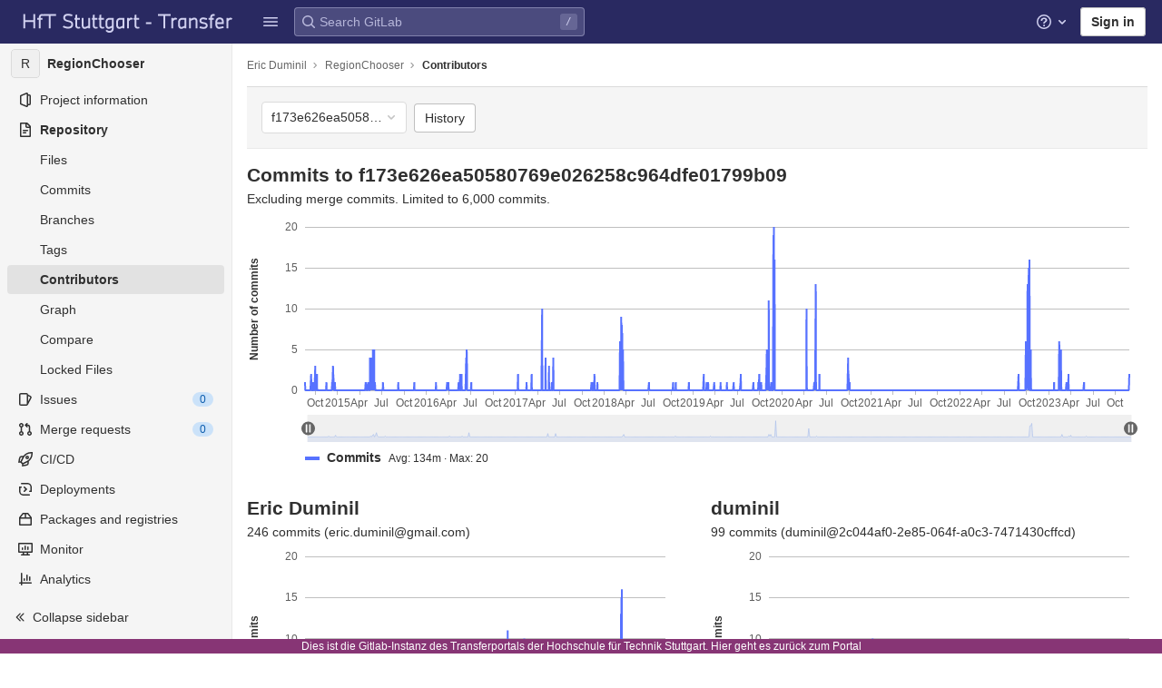

--- FILE ---
content_type: text/javascript; charset=utf-8
request_url: https://transfer.hft-stuttgart.de/gitlab/assets/webpack/pages.projects.graphs.show.6431cd1a.chunk.js
body_size: 8337
content:
(this.webpackJsonp=this.webpackJsonp||[]).push([[735],{"+lnM":function(t,e,a){"use strict";a.r(e);var i={};a.r(i),a.d(i,"fetchChartData",(function(){return w}));var n={};a.r(n),a.d(n,"showChart",(function(){return j})),a.d(n,"parsedData",(function(){return S}));var o=a("q+nE"),r=a("odnV"),s=a.n(r),l=a("4pZC"),c=a.n(l),d=(a("JHu5"),a("3R5X"),a("XUYm"),a("uHfJ"),a("R0RX"),a("0no1"),a("gdbl"),a("zLBL")),u=a("XJnD"),h=a("CkNe"),p=a("U1Ws"),f=a("0DmX"),v=a("t9l/"),g=a("wEvJ");const m=function(t){const e=new Date(t),a=e.getUTCMonth(),i=e.getUTCFullYear();return 0===a?""+i:Object(p.y)(!0)[a]},b=function(t){const e=t.getUTCFullYear(),a=t.getUTCMonth(),i=t.getUTCDate();return`${e}-${("0"+(a+1)).slice(-2)}-${("0"+i).slice(-2)}`};var T={components:{GlAreaChart:u.a,GlLoadingIcon:d.a,ResizableChartContainer:g.a},props:{endpoint:{type:String,required:!0},branch:{type:String,required:!0}},data:()=>({masterChart:null,individualCharts:[],svgs:{},masterChartHeight:264,individualChartHeight:216}),computed:{...Object(h.f)(["chartData","loading"]),...Object(h.d)(["showChart","parsedData"]),masterChartData(){var t=this;const e={};return this.xAxisRange.forEach((function(a){e[a]=t.parsedData.total[a]||0})),[{name:Object(v.a)("Commits"),data:Object.entries(e)}]},masterChartOptions(){return{...this.getCommonChartOptions(!0),yAxis:{name:Object(v.a)("Number of commits")},grid:{bottom:64,left:64,right:20,top:20}}},individualChartsData(){var t=this;return Object.keys(this.parsedData.byAuthorEmail).map((function(e){const a=t.parsedData.byAuthorEmail[e];return{name:a.name,email:e,commits:a.commits,dates:[{name:Object(v.a)("Commits"),data:t.xAxisRange.map((function(t){return[t,a.dates[t]||0]}))}]}})).sort((function(t,e){return e.commits-t.commits})).slice(0,100)},individualChartOptions(){return{...this.getCommonChartOptions(!1),yAxis:{name:Object(v.a)("Commits"),max:this.individualChartYAxisMax},grid:{bottom:27,left:64,right:20,top:8}}},individualChartYAxisMax(){return this.individualChartsData.reduce((function(t,e){const a=e.dates[0].data.map((function(t){return t[1]}));return Math.max(t,...a)}),0)},xAxisRange(){const t=Object.keys(this.parsedData.total).sort((function(t,e){return new Date(t)-new Date(e)})),e=new Date(t[0]),a=new Date(t[t.length-1]);return Object(p.v)(e,a,b)},firstContributionDate(){return this.xAxisRange[0]},lastContributionDate(){return this.xAxisRange[this.xAxisRange.length-1]},charts(){return s()(this.individualCharts)}},mounted(){this.fetchChartData(this.endpoint)},methods:{...Object(h.c)(["fetchChartData"]),getCommonChartOptions(t){return{xAxis:{type:"time",name:"",data:this.xAxisRange,axisLabel:{formatter:m,showMaxLabel:!1,showMinLabel:!1},boundaryGap:!1,splitNumber:t?24:18,minInterval:24192e5,min:this.firstContributionDate,max:this.lastContributionDate}}},setSvg(t){var e=this;return Object(f.a)(t).then((function(a){a&&e.$set(e.svgs,t,"path://"+a)})).catch((function(){}))},onMasterChartCreated(t){var e=this;this.masterChart=t,this.setSvg("scroll-handle").then((function(){e.masterChart.setOption({dataZoom:[{type:"slider",handleIcon:e.svgs["scroll-handle"]}]})})).catch((function(){})),this.masterChart.on("datazoom",c()(this.setIndividualChartsZoom,200))},onIndividualChartCreated(t){this.individualCharts.push(t)},setIndividualChartsZoom(t){this.charts.forEach((function(e){return e.setOption({dataZoom:{start:t.start,end:t.end,show:!1}},{lazyUpdate:!0})}))}}},_=a("bPvS"),x=Object(_.a)(T,(function(){var t=this,e=t.$createElement,a=t._self._c||e;return a("div",[t.loading?a("div",{staticClass:"contributors-loader text-center"},[a("gl-loading-icon",{attrs:{inline:!0,size:"xl"}})],1):t.showChart?a("div",{staticClass:"contributors-charts"},[a("h4",{staticClass:"gl-mb-2 gl-mt-5"},[t._v(t._s(t.__("Commits to"))+" "+t._s(t.branch))]),t._v(" "),a("span",[t._v(t._s(t.__("Excluding merge commits. Limited to 6,000 commits.")))]),t._v(" "),a("resizable-chart-container",{scopedSlots:t._u([{key:"default",fn:function(e){var i=e.width;return[a("gl-area-chart",{staticClass:"gl-mb-5",attrs:{width:i,data:t.masterChartData,option:t.masterChartOptions,height:t.masterChartHeight},on:{created:t.onMasterChartCreated}})]}}])}),t._v(" "),a("div",{staticClass:"row"},t._l(t.individualChartsData,(function(e,i){return a("div",{key:i,staticClass:"col-lg-6 col-12 gl-my-5"},[a("h4",{staticClass:"gl-mb-2 gl-mt-0"},[t._v(t._s(e.name))]),t._v(" "),a("p",{staticClass:"gl-mb-3"},[t._v("\n          "+t._s(t.n__("%d commit","%d commits",e.commits))+" ("+t._s(e.email)+")\n        ")]),t._v(" "),a("resizable-chart-container",{scopedSlots:t._u([{key:"default",fn:function(i){var n=i.width;return[a("gl-area-chart",{attrs:{width:n,data:e.dates,option:t.individualChartOptions,height:t.individualChartHeight},on:{created:t.onIndividualChartCreated}})]}}],null,!0)})],1)})),0)],1):t._e()])}),[],!1,null,null,null).exports,y=a("teVv"),C=a("mphk"),O={fetchChartData:t=>C.a.get(t)};const w=function(t,e){let{commit:a}=t;return a("SET_LOADING_STATE",!0),O.fetchChartData(e).then((function(t){return t.data})).then((function(t){a("SET_CHART_DATA",t),a("SET_LOADING_STATE",!1)})).catch((function(){return Object(y.default)({message:Object(v.a)("An error occurred while loading chart data")})}))},j=function(t){return Boolean(!t.loading&&t.chartData)},S=function(t){const e={},a={};return t.chartData.forEach((function(t){let{date:i,author_name:n,author_email:o}=t;a[i]=a[i]?a[i]+1:1;const r=o.toLowerCase(),s=e[r];s?(s.commits+=1,s.dates[i]=s.dates[i]?s.dates[i]+1:1):e[r]={name:n,commits:1,dates:{[i]:1}}})),{total:a,byAuthorEmail:e}};var D={SET_LOADING_STATE(t,e){t.loading=e},SET_CHART_DATA(t,e){Object.assign(t,{chartData:e})},SET_ACTIVE_BRANCH(t,e){Object.assign(t,{branch:e})}};o.default.use(h.b);const A=function(t){return new h.b.Store({actions:i,mutations:D,getters:n,state:(e=t,{loading:!1,chartData:null,branch:e})});var e};!function(){const t=document.querySelector(".js-contributors-graph");if(!t)return null;const{projectGraphPath:e,projectBranch:a,defaultBranch:i}=t.dataset,n=A(i);new o.default({el:t,store:n,render:t=>t(x,{props:{endpoint:e,branch:a}})})}()},"/e4I":function(t,e,a){var i=a("NZhY"),n=a("ZzVf"),o=a("ri+z"),r=a("lj6f"),s=a("n2Ck"),l=a("8H0A");t.exports=function(t,e,a){var c=-1,d=n,u=t.length,h=!0,p=[],f=p;if(a)h=!1,d=o;else if(u>=200){var v=e?null:s(t);if(v)return l(v);h=!1,d=r,f=new i}else f=e?[]:p;t:for(;++c<u;){var g=t[c],m=e?e(g):g;if(g=a||0!==g?g:0,h&&m==m){for(var b=f.length;b--;)if(f[b]===m)continue t;e&&f.push(m),p.push(g)}else d(f,m,a)||(f!==p&&f.push(m),p.push(g))}return p}},"0DmX":function(t,e,a){"use strict";a.d(e,"a",(function(){return s}));var i=a("odYa"),n=a.n(i),o=a("mphk");const r=n()((function(){return o.a.get(gon.sprite_icons).then((function(t){let{data:e}=t;return(new DOMParser).parseFromString(e,"text/xml")})).catch((function(t){throw r.cache.clear(),t}))})),s=function(t){return r().then((function(e){return e.querySelector(`#${t} path`).getAttribute("d")})).catch((function(){return null}))}},176:function(t,e,a){a("uGLJ"),a("sH5Z"),t.exports=a("+lnM")},"2OKO":function(t,e,a){"use strict";a.d(e,"a",(function(){return o})),a.d(e,"b",(function(){return n}));var i=a("b0QY");const n=function(){let t=arguments.length>0&&void 0!==arguments[0]?arguments[0]:[];return 0!==(t||[]).filter(t=>{var e,a;return t.name===i.b&&(null===(e=t[i.a])||void 0===e||null===(a=e.data)||void 0===a?void 0:a.length)}).length},o=function(){let t=arguments.length>0&&void 0!==arguments[0]?arguments[0]:{};return t.name===i.b&&t.componentType===i.a}},"8wXV":function(t,e,a){var i=a("g2Ma"),n=a("sUWt"),o=a("Wfaq");t.exports=function(t,e,a){return e==e?o(t,e,a):i(t,n,a)}},"E4+D":function(t,e,a){"use strict";var i=a("ly/8"),n=a("QslC"),o=a("7S0r"),r=a("6IRw"),s=a.n(r);const l={POSITION:o.a,directives:{GlTooltip:i.a,GlResizeObserver:n.a},props:{text:{type:String,required:!0},position:{type:String,required:!1,default:o.a.END,validator:t=>Object.values(o.a).includes(t)},withTooltip:{type:Boolean,required:!1,default:!1}},data:()=>({isTruncated:!1}),computed:{middleIndex(){return Math.floor(this.text.length/2)},first(){return this.text.slice(0,this.middleIndex)},last(){return this.text.slice(this.middleIndex)},isTooltipDisabled(){return!this.withTooltip||!this.isTruncated}},watch:{withTooltip(t){t&&this.checkTruncationState()}},methods:{checkTruncationState(){this.withTooltip&&(this.isTruncated=this.$refs.text.scrollWidth>this.$refs.text.offsetWidth)}}};const c=s()({render:function(){var t=this,e=t.$createElement,a=t._self._c||e;return t.position===t.$options.POSITION.START?a("span",{directives:[{name:"gl-tooltip",rawName:"v-gl-tooltip",value:{disabled:t.isTooltipDisabled},expression:"{ disabled: isTooltipDisabled }"},{name:"gl-resize-observer",rawName:"v-gl-resize-observer:[withTooltip]",value:t.checkTruncationState,expression:"checkTruncationState",arg:t.withTooltip}],staticClass:"gl-truncate",attrs:{title:t.text}},[a("span",{ref:"text",staticClass:"gl-truncate-start gl-text-overflow-ellipsis!"},[t._v("‎"+t._s(t.text)+"‎")])]):t.position===t.$options.POSITION.MIDDLE?a("span",{directives:[{name:"gl-tooltip",rawName:"v-gl-tooltip",value:{disabled:t.isTooltipDisabled},expression:"{ disabled: isTooltipDisabled }"},{name:"gl-resize-observer",rawName:"v-gl-resize-observer:[withTooltip]",value:t.checkTruncationState,expression:"checkTruncationState",arg:t.withTooltip}],staticClass:"gl-truncate",attrs:{title:t.text}},[a("span",{ref:"text",staticClass:"gl-truncate-end"},[t._v(t._s(t.first))]),a("span",{staticClass:"gl-truncate-start"},[t._v("‎"+t._s(t.last)+"‎")])]):a("span",{directives:[{name:"gl-tooltip",rawName:"v-gl-tooltip",value:{disabled:t.isTooltipDisabled},expression:"{ disabled: isTooltipDisabled }"},{name:"gl-resize-observer",rawName:"v-gl-resize-observer:[withTooltip]",value:t.checkTruncationState,expression:"checkTruncationState",arg:t.withTooltip}],staticClass:"gl-truncate",attrs:{"data-testid":"truncate-end-container",title:t.text}},[a("span",{ref:"text",staticClass:"gl-truncate-end"},[t._v(t._s(t.text))])])},staticRenderFns:[]},void 0,l,void 0,!1,void 0,!1,void 0,void 0,void 0);e.a=c},UZ9U:function(t,e){t.exports=function(){}},Wfaq:function(t,e){t.exports=function(t,e,a){for(var i=a-1,n=t.length;++i<n;)if(t[i]===e)return i;return-1}},XJnD:function(t,e,a){"use strict";var i=a("774z"),n=a.n(i),o=a("r9jN"),r=a("b0QY"),s=a("EKDv"),l=a("2OKO"),c=a("gzws"),d=a("Jn4L"),u=a("t2tj"),h=a("HtvT"),p=a("it6c"),f=a("D8pj"),v=a("6IRw"),g=a.n(v);const m={components:{Chart:h.a,ChartLegend:p.a,ChartTooltip:f.a,TooltipDefaultFormat:u.a},mixins:[d.a],inheritAttrs:!1,props:{data:{type:Array,required:!0},option:{type:Object,required:!1,default:()=>({})},thresholds:{type:Array,required:!1,default:()=>[]},annotations:{type:Array,required:!1,default:()=>[]},includeLegendAvgMax:{type:Boolean,required:!1,default:!0},formatAnnotationsTooltipText:{type:Function,required:!1,default:null},formatTooltipText:{type:Function,required:!1,default:null},legendAverageText:{type:String,required:!1,default:r.g},legendMaxText:{type:String,required:!1,default:r.k},legendMinText:{type:String,required:!1,default:r.l},legendCurrentText:{type:String,required:!1,default:r.h},legendLayout:{type:String,required:!1,default:r.i,validator:t=>-1!==[r.i,r.j].indexOf(t)}},data(){return{chart:null,showDataTooltip:!1,dataTooltipTitle:"",dataTooltipContent:{},dataTooltipPosition:{left:"0",top:"0"},showAnnotationsTooltip:!1,annotationsTooltipTitle:"",annotationsTooltipContent:"",annotationsTooltipPosition:{left:"0",top:"0"},debouncedShowHideTooltip:Object(c.b)(this.showHideTooltip),selectedFormatTooltipText:this.formatTooltipText||this.defaultFormatTooltipText}},computed:{series(){const t=this.data.map((t,e)=>{const a=Object(s.a)(e),i=e=>t[e]&&t[e].color?t[e].color:a;return n()({areaStyle:{opacity:o.c,color:i("areaStyle")},showSymbol:!1,lineStyle:{color:i("lineStyle")},itemStyle:{color:i("itemStyle")}},o.o,t,Object(o.k)(this.thresholds))});return this.annotationSeries?[...t,this.annotationSeries]:t},annotationSeries(){return Object(o.g)(this.annotations)},options(){const t={xAxis:{axisPointer:{show:!0,lineStyle:{type:"solid"},label:{formatter:this.onLabelChange}}},yAxis:{axisTick:{show:!1}},legend:{show:!1}},e=n()({},o.b,t,this.option,Object(o.a)(this.option.dataZoom),this.toolboxAdjustments);return Object(o.q)(Object(o.p)(e,this.hasAnnotations),this.series)},hasAnnotations(){return 0!==this.annotations.length||Object(l.b)(this.option.series)},shouldShowAnnotationsTooltip(){return this.chart&&this.hasAnnotations},compiledOptions(){return this.chart?this.chart.getOption():null},legendStyle:()=>({paddingLeft:o.m.left+"px"}),seriesInfo(){return this.compiledOptions.series.reduce((t,e,a)=>("line"===e.type&&t.push({name:e.name,type:e.lineStyle.type,color:e.lineStyle.color||Object(s.a)(a),data:this.includeLegendAvgMax?e.data.map(t=>t[1]):void 0}),t),[])}},beforeDestroy(){this.chart.getDom().removeEventListener("mousemove",this.debouncedShowHideTooltip),this.chart.getDom().removeEventListener("mouseout",this.debouncedShowHideTooltip),this.chart.off("mouseout",this.hideAnnotationsTooltip),this.chart.off("mouseover",this.onChartMouseOver)},methods:{defaultFormatTooltipText(t){const{xLabels:e,tooltipContent:a}=Object(o.j)(t,this.options.yAxis.name);this.$set(this,"dataTooltipContent",a),this.dataTooltipTitle=e.join(", ")},defaultAnnotationTooltipText(t){var e;return{title:t.data.xAxis,content:null===(e=t.data.tooltipData)||void 0===e?void 0:e.content}},onCreated(t){t.getDom().addEventListener("mousemove",this.debouncedShowHideTooltip),t.getDom().addEventListener("mouseout",this.debouncedShowHideTooltip),this.hasAnnotations&&(t.on("mouseout",this.onChartDataPointMouseOut),t.on("mouseover",this.onChartDataPointMouseOver)),this.chart=t,this.$emit("created",t)},showHideTooltip(t){this.showDataTooltip=this.chart.containPixel("grid",[t.zrX,t.zrY]),this.dataTooltipPosition={left:t.zrX+r.f+"px",top:t.zrY+"px"}},onChartDataPointMouseOut(){this.showAnnotationsTooltip=!1},onChartDataPointMouseOver(t){if(Object(l.a)(t)){const{event:e}=t,a=this.formatAnnotationsTooltipText||this.defaultAnnotationTooltipText,{title:i="",content:n=""}=a(t);this.showAnnotationsTooltip=!0,this.annotationsTooltipTitle=i,this.annotationsTooltipContent=n,this.annotationsTooltipPosition={left:e.event.zrX+"px",top:e.event.zrY+r.c+"px"}}},onLabelChange(t){this.selectedFormatTooltipText(t)}}};const b=g()({render:function(){var t=this,e=t.$createElement,a=t._self._c||e;return a("div",{staticClass:"position-relative"},[a("chart",t._g(t._b({attrs:{options:t.options},on:{created:t.onCreated}},"chart",t.$attrs,!1),t.$listeners)),t._v(" "),t.shouldShowAnnotationsTooltip?a("chart-tooltip",{ref:"annotationsTooltip",attrs:{id:"annotationsTooltip",show:t.showAnnotationsTooltip,chart:t.chart,top:t.annotationsTooltipPosition.top,left:t.annotationsTooltipPosition.left,placement:"bottom"},scopedSlots:t._u([{key:"title",fn:function(){return[a("div",[t._v(t._s(t.annotationsTooltipTitle))])]},proxy:!0}],null,!1,1889294429)},[t._v(" "),a("div",[t._v(t._s(t.annotationsTooltipContent))])]):t._e(),t._v(" "),t.chart?a("chart-tooltip",{ref:"dataTooltip",staticClass:"gl-pointer-events-none",attrs:{id:"dataTooltip",show:t.showDataTooltip,chart:t.chart,top:t.dataTooltipPosition.top,left:t.dataTooltipPosition.left},scopedSlots:t._u([{key:"title",fn:function(){return[t.formatTooltipText?t._t("tooltip-title"):[t._v("\n        "+t._s(t.dataTooltipTitle)+"\n        "),t.options.xAxis.name?[t._v("("+t._s(t.options.xAxis.name)+")")]:t._e()]]},proxy:!0}],null,!0)},[t._v(" "),t.formatTooltipText?t._t("tooltip-content"):a("tooltip-default-format",{attrs:{"tooltip-content":t.dataTooltipContent}})],2):t._e(),t._v(" "),t.compiledOptions?a("chart-legend",{style:t.legendStyle,attrs:{chart:t.chart,"series-info":t.seriesInfo,"text-style":t.compiledOptions.textStyle,"min-text":t.legendMinText,"max-text":t.legendMaxText,"average-text":t.legendAverageText,"current-text":t.legendCurrentText,layout:t.legendLayout}}):t._e()],1)},staticRenderFns:[]},void 0,m,void 0,!1,void 0,!1,void 0,void 0,void 0);e.a=b},ZzVf:function(t,e,a){var i=a("8wXV");t.exports=function(t,e){return!!(null==t?0:t.length)&&i(t,e,0)>-1}},g2Ma:function(t,e){t.exports=function(t,e,a,i){for(var n=t.length,o=a+(i?1:-1);i?o--:++o<n;)if(e(t[o],o,t))return o;return-1}},it6c:function(t,e,a){"use strict";var i=a("OWJv"),n=a("r9jN"),o=a("b0QY"),r=a("z/Mg"),s=a("E4+D"),l=a("oqoH"),c=a("6IRw"),d=a.n(c);const u={components:{GlChartSeriesLabel:l.a,GlTruncate:s.a},props:{chart:{type:Object,required:!0,validator:t=>Object.is(t,i.b(t.getDom()))},seriesInfo:{type:Array,required:!0,validator:t=>t.every(t=>t.type&&t.name&&t.color)},textStyle:{type:Object,required:!1,default:()=>({})},averageText:{type:String,required:!1,default:o.g},currentText:{type:String,required:!1,default:o.h},minText:{type:String,required:!1,default:o.l},maxText:{type:String,required:!1,default:o.k},layout:{type:String,required:!1,default:o.i,validator:t=>-1!==[o.i,o.j].indexOf(t)}},data:()=>({disabledSeries:{}}),computed:{fontStyle(){return{fontFamily:this.textStyle.fontFamily||"sans-serif",fontSize:(this.textStyle.fontSize||n.d)+"px"}}},methods:{sanitizeSeriesData(t){var e;return null!==(e=null==t?void 0:t.filter(t=>!Number.isNaN(t)))&&void 0!==e?e:[]},seriesAverage(t){const e=this.sanitizeSeriesData(t);return Object(r.b)(Object(r.a)(...e))},seriesMax(t){const e=this.sanitizeSeriesData(t);return Object(r.b)(Math.max(...e))},seriesMin(t){const e=this.sanitizeSeriesData(t);return Object(r.b)(Math.min(...e))},seriesLast(t){const e=this.sanitizeSeriesData(t);return Object(r.b)(e[e.length-1])},seriesNameIsLong:t=>t.length>120,handleClick(t,e){this.chart.dispatchAction({type:"legendToggleSelect",name:t}),this.disabledSeries={...this.disabledSeries,[e]:!this.disabledSeries[e]}},handleMouseEnter(t){this.chart.dispatchAction({type:"highlight",seriesName:t})},handleMouseLeave(t){this.chart.dispatchAction({type:"downplay",seriesName:t})},getColor(t,e){return this.disabledSeries[e]?"#bfbfbf":t}},legendLayoutTypes:{LEGEND_LAYOUT_INLINE:o.i,LEGEND_LAYOUT_TABLE:o.j}};const h=d()({render:function(){var t=this,e=t.$createElement,a=t._self._c||e;return a("div",[t.layout===t.$options.legendLayoutTypes.LEGEND_LAYOUT_INLINE?[a("div",{staticClass:"gl-legend-inline"},t._l(t.seriesInfo,(function(e,i){return a("div",{key:i,staticClass:"gl-legend-inline-series",class:{"text-muted":t.disabledSeries[i],"w-100":t.seriesNameIsLong(e.name)},style:t.fontStyle,attrs:{role:"button"},on:{click:function(a){return t.handleClick(e.name,i)},mouseenter:function(a){return t.handleMouseEnter(e.name)},mouseleave:function(a){return t.handleMouseLeave(e.name)}}},[a("gl-chart-series-label",{staticClass:"gl-legend-inline-series-label",class:{"w-75":t.seriesNameIsLong(e.name)},attrs:{color:t.getColor(e.color,i),type:e.type}},[a("gl-truncate",{staticClass:"gl-font-weight-bold",attrs:{text:e.name}})],1),t._v(" "),e.data&&e.data.length?a("span",{class:{"gl-white-space-nowrap":t.seriesNameIsLong(e.name)}},[t._v("\n          "+t._s(t.averageText)+": "+t._s(t.seriesAverage(e.data))+" · "+t._s(t.maxText)+":\n          "+t._s(t.seriesMax(e.data))+"\n        ")]):t._e()],1)})),0)]:t._e(),t._v(" "),t.layout===t.$options.legendLayoutTypes.LEGEND_LAYOUT_TABLE?[a("div",{staticClass:"gl-legend-tabular",style:t.fontStyle},[a("header",{staticClass:"gl-legend-tabular-header"},[a("div",{staticClass:"gl-legend-tabular-header-cell"},[t._v(t._s(t.minText))]),t._v(" "),a("div",{staticClass:"gl-legend-tabular-header-cell"},[t._v(t._s(t.maxText))]),t._v(" "),a("div",{staticClass:"gl-legend-tabular-header-cell"},[t._v(t._s(t.averageText))]),t._v(" "),a("div",{staticClass:"gl-legend-tabular-header-cell"},[t._v(t._s(t.currentText))])]),t._v(" "),a("section",{staticClass:"gl-legend-tabular-body"},t._l(t.seriesInfo,(function(e,i){return a("div",{key:i,staticClass:"gl-legend-tabular-row",class:{"text-muted":t.disabledSeries[i]},style:t.fontStyle,attrs:{role:"button"},on:{click:function(a){return t.handleClick(e.name,i)},mouseenter:function(a){return t.handleMouseEnter(e.name)},mouseleave:function(a){return t.handleMouseLeave(e.name)}}},[a("div",{staticClass:"gl-legend-tabular-title-cell"},[a("gl-chart-series-label",{style:t.fontStyle,attrs:{color:t.getColor(e.color,i),type:e.type}},[a("gl-truncate",{staticClass:"gl-font-weight-bold",attrs:{text:e.name}})],1)],1),t._v(" "),t.sanitizeSeriesData(e.data).length?[a("div",{staticClass:"gl-legend-tabular-details-cell"},[t._v(t._s(t.seriesMin(e.data)))]),t._v(" "),a("div",{staticClass:"gl-legend-tabular-details-cell"},[t._v(t._s(t.seriesMax(e.data)))]),t._v(" "),a("div",{staticClass:"gl-legend-tabular-details-cell"},[t._v(t._s(t.seriesAverage(e.data)))]),t._v(" "),a("div",{staticClass:"gl-legend-tabular-details-cell"},[t._v(t._s(t.seriesLast(e.data)))])]:[a("div",{staticClass:"gl-legend-tabular-details-cell"},[t._v("-")]),t._v(" "),a("div",{staticClass:"gl-legend-tabular-details-cell"},[t._v("-")]),t._v(" "),a("div",{staticClass:"gl-legend-tabular-details-cell"},[t._v("-")]),t._v(" "),a("div",{staticClass:"gl-legend-tabular-details-cell"},[t._v("-")])]],2)})),0)])]:t._e()],2)},staticRenderFns:[]},void 0,u,void 0,!1,void 0,!1,void 0,void 0,void 0);e.a=h},"ly/8":function(t,e,a){"use strict";a.d(e,"a",(function(){return L}));var i=a("jyii"),n=a("hRgn"),o=a("ZVxY"),r=a("3XSL"),s=a("9CRu"),l=a("gCUY"),c=a("x/db"),d=a("G55H"),u=a("8Vyw"),h=a("9Q7u"),p=a("zNfq");function f(t,e){var a=Object.keys(t);if(Object.getOwnPropertySymbols){var i=Object.getOwnPropertySymbols(t);e&&(i=i.filter((function(e){return Object.getOwnPropertyDescriptor(t,e).enumerable}))),a.push.apply(a,i)}return a}function v(t){for(var e=1;e<arguments.length;e++){var a=null!=arguments[e]?arguments[e]:{};e%2?f(Object(a),!0).forEach((function(e){g(t,e,a[e])})):Object.getOwnPropertyDescriptors?Object.defineProperties(t,Object.getOwnPropertyDescriptors(a)):f(Object(a)).forEach((function(e){Object.defineProperty(t,e,Object.getOwnPropertyDescriptor(a,e))}))}return t}function g(t,e,a){return e in t?Object.defineProperty(t,e,{value:a,enumerable:!0,configurable:!0,writable:!0}):t[e]=a,t}var m="__BV_Tooltip__",b={focus:!0,hover:!0,click:!0,blur:!0,manual:!0},T=/^html$/i,_=/^noninteractive$/i,x=/^nofade$/i,y=/^(auto|top(left|right)?|bottom(left|right)?|left(top|bottom)?|right(top|bottom)?)$/i,C=/^(window|viewport|scrollParent)$/i,O=/^d\d+$/i,w=/^ds\d+$/i,j=/^dh\d+$/i,S=/^o-?\d+$/i,D=/^v-.+$/i,A=/\s+/,E=function(t,e,a){if(c.i){var f=function(t,e){var a={title:void 0,trigger:"",placement:"top",fallbackPlacement:"flip",container:!1,animation:!0,offset:0,id:null,html:!1,interactive:!0,disabled:!1,delay:Object(l.b)(i.mb,"delay",50),boundary:String(Object(l.b)(i.mb,"boundary","scrollParent")),boundaryPadding:Object(u.c)(Object(l.b)(i.mb,"boundaryPadding",5),0),variant:Object(l.b)(i.mb,"variant"),customClass:Object(l.b)(i.mb,"customClass")};if(Object(d.m)(t.value)||Object(d.g)(t.value)||Object(d.e)(t.value)?a.title=t.value:Object(d.j)(t.value)&&(a=v(v({},a),t.value)),Object(d.n)(a.title)){var n=e.data||{};a.title=n.attrs&&!Object(d.o)(n.attrs.title)?n.attrs.title:void 0}Object(d.j)(a.delay)||(a.delay={show:Object(u.c)(a.delay,0),hide:Object(u.c)(a.delay,0)}),t.arg&&(a.container="#".concat(t.arg)),Object(h.h)(t.modifiers).forEach((function(t){if(T.test(t))a.html=!0;else if(_.test(t))a.interactive=!1;else if(x.test(t))a.animation=!1;else if(y.test(t))a.placement=t;else if(C.test(t))t="scrollparent"===t?"scrollParent":t,a.boundary=t;else if(O.test(t)){var e=Object(u.c)(t.slice(1),0);a.delay.show=e,a.delay.hide=e}else w.test(t)?a.delay.show=Object(u.c)(t.slice(2),0):j.test(t)?a.delay.hide=Object(u.c)(t.slice(2),0):S.test(t)?a.offset=Object(u.c)(t.slice(1),0):D.test(t)&&(a.variant=t.slice(2)||null)}));var r={};return Object(s.b)(a.trigger||"").filter(o.a).join(" ").trim().toLowerCase().split(A).forEach((function(t){b[t]&&(r[t]=!0)})),Object(h.h)(t.modifiers).forEach((function(t){t=t.toLowerCase(),b[t]&&(r[t]=!0)})),a.trigger=Object(h.h)(r).join(" "),"blur"===a.trigger&&(a.trigger="focus"),a.trigger||(a.trigger="hover focus"),a}(e,a);if(!t[m]){var g=a.context;t[m]=new p.a({parent:g,_scopeId:Object(n.a)(g,void 0)}),t[m].__bv_prev_data__={},t[m].$on("show",(function(){Object(d.e)(f.title)&&t[m].updateData({title:f.title(t)})}))}var E={title:f.title,triggers:f.trigger,placement:f.placement,fallbackPlacement:f.fallbackPlacement,variant:f.variant,customClass:f.customClass,container:f.container,boundary:f.boundary,delay:f.delay,offset:f.offset,noFade:!f.animation,id:f.id,interactive:f.interactive,disabled:f.disabled,html:f.html},L=t[m].__bv_prev_data__;if(t[m].__bv_prev_data__=E,!Object(r.a)(E,L)){var z={target:t};Object(h.h)(E).forEach((function(e){E[e]!==L[e]&&(z[e]="title"===e&&Object(d.e)(E[e])?E[e](t):E[e])})),t[m].updateData(z)}}},L={bind:function(t,e,a){E(t,e,a)},componentUpdated:function(t,e,a){a.context.$nextTick((function(){E(t,e,a)}))},unbind:function(t){!function(t){t[m]&&(t[m].$destroy(),t[m]=null),delete t[m]}(t)}}},n2Ck:function(t,e,a){var i=a("Vkjb"),n=a("UZ9U"),o=a("8H0A"),r=i&&1/o(new i([,-0]))[1]==1/0?function(t){return new i(t)}:n;t.exports=r},odnV:function(t,e,a){var i=a("/e4I");t.exports=function(t){return t&&t.length?i(t):[]}},"ri+z":function(t,e){t.exports=function(t,e,a){for(var i=-1,n=null==t?0:t.length;++i<n;)if(a(e,t[i]))return!0;return!1}},sUWt:function(t,e){t.exports=function(t){return t!=t}},wEvJ:function(t,e,a){"use strict";var i=a("6oy4"),n=a.n(i),o=a("oj/M"),r={data:()=>({width:0,height:0}),beforeDestroy(){this.contentResizeHandler.off("content.resize",this.debouncedResize),window.removeEventListener("resize",this.debouncedResize)},created(){this.debouncedResize=Object(o.l)(this.onResize),this.contentResizeHandler=n()(document).on("content.resize",this.debouncedResize),window.addEventListener("resize",this.debouncedResize)},methods:{onResize(){const{clientWidth:t,clientHeight:e}=this.$refs.chartWrapper;this.width=t,this.height=e}}},s=a("bPvS"),l=Object(s.a)(r,(function(){var t=this.$createElement;return(this._self._c||t)("div",{ref:"chartWrapper"},[this._t("default",null,{width:this.width,height:this.height})],2)}),[],!1,null,null,null);e.a=l.exports}},[[176,1,0,2,10,3,4,5,6,11]]]);
//# sourceMappingURL=pages.projects.graphs.show.6431cd1a.chunk.js.map

--- FILE ---
content_type: text/javascript; charset=utf-8
request_url: https://transfer.hft-stuttgart.de/gitlab/assets/webpack/top_nav.18dd183d.chunk.js
body_size: 9020
content:
(this.webpackJsonp=this.webpackJsonp||[]).push([[914],{"+lve":function(e,t,n){"use strict";n.d(t,"f",(function(){return a})),n.d(t,"e",(function(){return o})),n.d(t,"a",(function(){return l})),n.d(t,"c",(function(){return c})),n.d(t,"d",(function(){return u})),n.d(t,"b",(function(){return d}));var r=n("mABg"),s=n.n(r);n("g+EE"),n("h8Et"),n("uHfJ"),n("R0RX");const a=function(e){return!("string"!=typeof e||!e.startsWith("gid://gitlab/"))},i=function(e){return parseInt((""+e).replace(/gid:\/\/gitlab\/.*\//g,""),10)},o=function(){let e=arguments.length>0&&void 0!==arguments[0]?arguments[0]:"";const t=i(e);return Number.isInteger(t)?t:null},l={Append:"APPEND",Remove:"REMOVE",Replace:"REPLACE"},c=function(e,t){if("string"!=typeof e)throw new TypeError("type must be a string; got "+typeof e);if(!["number","string"].includes(typeof t))throw new TypeError("id must be a number or string; got "+typeof t);return a(t)?t:`gid://gitlab/${e}/${t}`},u=function(e,t){return t.map((function(t){return c(e,t)}))},d=function(e){if(!s()(e))throw new TypeError("nodes must be an array; got "+typeof e);return e.map((function(e){return e.id?{...e,id:o(e.id)}:e}))}},DwQZ:function(e,t,n){"use strict";n.d(t,"a",(function(){return i}));n("uHfJ"),n("R0RX"),n("h8Et");var r=n("Cf2W"),s=n.n(r),a=n("BYh8");function i(e){let t=arguments.length>1&&void 0!==arguments[1]?arguments[1]:"",n=arguments.length>2&&void 0!==arguments[2]?arguments[2]:"<b>",r=arguments.length>3&&void 0!==arguments[3]?arguments[3]:"</b>";if(!e)return"";if(!t)return e;const i=Object(a.b)(e.toString(),{ALLOWED_TAGS:[]}),o=s.a.match(i,t.toString());return i.split("").map((function(e,t){return o.includes(t)?`${n}${e}${r}`:e})).join("")}},OWFf:function(e,t,n){"use strict";n.r(t),n.d(t,"mountTopNav",(function(){return ze})),n.d(t,"mountTopNavResponsive",(function(){return Ye}));var r={};n.r(r),n.d(r,"setNamespace",(function(){return Ne})),n.d(r,"setStorageKey",(function(){return Ae})),n.d(r,"requestFrequentItems",(function(){return $e})),n.d(r,"receiveFrequentItemsSuccess",(function(){return Le})),n.d(r,"receiveFrequentItemsError",(function(){return ke})),n.d(r,"fetchFrequentItems",(function(){return De})),n.d(r,"requestSearchedItems",(function(){return Fe})),n.d(r,"receiveSearchedItemsSuccess",(function(){return Ue})),n.d(r,"receiveSearchedItemsError",(function(){return Qe})),n.d(r,"fetchSearchedItems",(function(){return Pe})),n.d(r,"setSearchQuery",(function(){return Ge}));var s={};n.r(s),n.d(s,"hasSearchQuery",(function(){return He}));var a=n("q+nE"),i=n("CkNe"),o=n("qFo7"),l=n("/LsX"),c={props:{slotKey:{type:String,required:!1,default:""}},data:()=>({aliveSlotsLookup:{}}),computed:{aliveSlots(){return Object.keys(this.aliveSlotsLookup)}},watch:{slotKey:{handler(e){e&&this.$set(this.aliveSlotsLookup,e,!0)},immediate:!0}},methods:{isCurrentSlot(e){return e===this.slotKey}}},u=n("bPvS"),d=Object(u.a)(c,(function(){var e=this,t=e.$createElement,n=e._self._c||t;return n("div",e._l(e.aliveSlots,(function(t){return n("div",{directives:[{name:"show",rawName:"v-show",value:e.isCurrentSlot(t),expression:"isCurrentSlot(slot)"}],key:t,staticClass:"gl-h-full gl-w-full"},[e._t(t)],2)})),0)}),[],!1,null,null,null).exports;n("uHfJ"),n("R0RX");const m=function(e){return null==e?void 0:e.map((function(e){return{...e,active:!1}}))};var p=n("ly/8"),h=n("APtt"),v=n.n(h),f=n("SNO9"),g=n.n(f),y=n("cuRJ"),_=n("H8gz");var E={components:{GlButton:y.a,GlIcon:_.a},props:{menuItem:{type:Object,required:!0},iconOnly:{type:Boolean,required:!1,default:!1}},computed:{dataAttrs(){return v()(this.menuItem.data||{},(function(e,t){return function(e){return"data-"+g()(e)}(t)}))}},ACTIVE_CLASS:"gl-shadow-none! gl-font-weight-bold! active"},S=Object(u.a)(E,(function(){var e,t=this,n=t.$createElement,r=t._self._c||n;return r("gl-button",t._g(t._b({staticClass:"top-nav-menu-item gl-display-block gl-pr-3!",class:[t.menuItem.css_class,(e={},e[t.$options.ACTIVE_CLASS]=t.menuItem.active,e)],attrs:{category:"tertiary",href:t.menuItem.href,"aria-label":t.menuItem.title}},"gl-button",t.dataAttrs,!1),t.$listeners),[r("span",{staticClass:"gl-display-flex"},[t.menuItem.icon?r("gl-icon",{class:{"gl-mr-3!":!t.iconOnly},attrs:{name:t.menuItem.icon}}):t._e(),t._v(" "),t.iconOnly?t._e():[t._v("\n      "+t._s(t.menuItem.title)+"\n      "),t.menuItem.view?r("gl-icon",{staticClass:"gl-ml-auto",attrs:{name:"chevron-right"}}):t._e()]],2)])}),[],!1,null,null,null).exports,w={components:{TopNavMenuItem:S},directives:{GlTooltip:p.a},computed:{menuItem:()=>({id:"home",view:"home",icon:"chevron-lg-left"})}},b=Object(u.a)(w,(function(){var e=this,t=e.$createElement,n=e._self._c||t;return n("header",{staticClass:"gl-py-4 gl-display-flex gl-align-items-center"},[n("top-nav-menu-item",{directives:[{name:"gl-tooltip",rawName:"v-gl-tooltip",value:{title:e.s__("TopNav|Go back")},expression:"{ title: s__('TopNav|Go back') }"}],staticClass:"gl-p-3!",attrs:{"menu-item":e.menuItem,"icon-only":""},on:{click:function(t){return e.$emit("menu-item-click",e.menuItem)}}}),e._v(" "),n("span",{staticClass:"gl-font-size-h2 gl-font-weight-bold gl-ml-2"},[e._t("default")],2)],1)}),[],!1,null,null,null).exports;n("ujLG"),n("3R5X"),n("HaUQ");const I="gl-pt-3 gl-border-1 gl-border-t-solid gl-border-gray-50";var O={components:{TopNavMenuItem:S},props:{sections:{type:Array,required:!0},withTopBorder:{type:Boolean,required:!1,default:!1}},methods:{onClick(e){e.href||this.$emit("menu-item-click",e)},getMenuSectionClasses(e){return{[I]:this.withTopBorder||e>0,"gl-mt-3":e>0}}},BORDER_CLASSES:I},T=Object(u.a)(O,(function(){var e=this,t=e.$createElement,n=e._self._c||t;return n("div",{staticClass:"gl-display-flex gl-align-items-stretch gl-flex-direction-column"},e._l(e.sections,(function(t,r){var s=t.id,a=t.menuItems;return n("div",{key:s,class:e.getMenuSectionClasses(r),attrs:{"data-testid":"menu-section"}},[e._l(a,(function(t,r){return["header"==t.type?n("strong",{key:t.title,staticClass:"gl-px-4 gl-py-2 gl-text-gray-900 gl-display-block",class:{"gl-pt-3!":r>0},attrs:{"data-testid":"menu-header"}},[e._v("\n        "+e._s(t.title)+"\n      ")]):n("top-nav-menu-item",{key:t.id,staticClass:"gl-w-full",class:{"gl-mt-1":r>0},attrs:{"menu-item":t,"data-testid":"menu-item"},on:{click:function(n){return e.onClick(t)}}})]}))],2)})),0)}),[],!1,null,null,null).exports,M=n("OkMp"),q=n("OqKX"),C=n("0X+3"),j=n("Gr03"),x={components:{GlDropdown:M.a,GlDropdownDivider:q.a,GlDropdownItem:C.a,GlDropdownSectionHeader:j.a},props:{viewModel:{type:Object,required:!0}},computed:{sections(){return this.viewModel.menu_sections||[]},showHeaders(){return this.sections.length>1}}},R=Object(u.a)(x,(function(){var e=this,t=e.$createElement,n=e._self._c||t;return n("gl-dropdown",{attrs:{"toggle-class":"top-nav-menu-item",icon:"plus",text:e.viewModel.title,category:"tertiary","text-sr-only":"","no-caret":"",right:""}},[e._l(e.sections,(function(t,r){var s=t.title,a=t.menu_items;return[r>0?n("gl-dropdown-divider",{key:r+"_divider",attrs:{"data-testid":"divider"}}):e._e(),e._v(" "),e.showHeaders?n("gl-dropdown-section-header",{key:r+"_header",attrs:{"data-testid":"header"}},[e._v("\n      "+e._s(s)+"\n    ")]):e._e(),e._v(" "),e._l(a,(function(t){return[n("gl-dropdown-item",{key:r+"_item_"+t.id,attrs:{"link-class":"top-nav-menu-item",href:t.href,"data-testid":"item","data-qa-selector":t.title.toLowerCase().replace(" ","_")+"_mobile_button"}},[e._v("\n        "+e._s(t.title)+"\n      ")])]}))]}))],2)}),[],!1,null,null,null).exports;var N={components:{TopNavMenuItem:S,TopNavMenuSections:T,TopNavNewDropdown:R},directives:{GlTooltip:p.a},props:{navData:{type:Object,required:!0}},computed:{menuSections(){return[{id:"primary",menuItems:this.navData.primary},{id:"secondary",menuItems:this.navData.secondary}].filter((function(e){var t;return null===(t=e.menuItems)||void 0===t?void 0:t.length}))},newDropdownViewModel(){return this.navData.views.new},searchMenuItem(){return this.navData.views.search}}},A=Object(u.a)(N,(function(){var e=this,t=e.$createElement,n=e._self._c||t;return n("div",[n("header",{staticClass:"gl-display-flex gl-align-items-center gl-py-4 gl-pl-4"},[n("h1",{staticClass:"gl-m-0 gl-font-size-h2 gl-reset-color gl-mr-auto"},[e._v(e._s(e.__("Menu")))]),e._v(" "),e.searchMenuItem?n("top-nav-menu-item",{directives:[{name:"gl-tooltip",rawName:"v-gl-tooltip",value:{title:e.searchMenuItem.title},expression:"{ title: searchMenuItem.title }"}],staticClass:"gl-ml-3",attrs:{"menu-item":e.searchMenuItem,"icon-only":""}}):e._e(),e._v(" "),e.newDropdownViewModel?n("top-nav-new-dropdown",{directives:[{name:"gl-tooltip",rawName:"v-gl-tooltip",value:{title:e.newDropdownViewModel.title},expression:"{ title: newDropdownViewModel.title }"}],staticClass:"gl-ml-3",attrs:{"view-model":e.newDropdownViewModel,"data-qa-selector":"mobile_new_dropdown"}}):e._e()],1),e._v(" "),n("top-nav-menu-sections",e._g({staticClass:"gl-h-full",attrs:{sections:e.menuSections}},e.$listeners))],1)}),[],!1,null,null,null).exports,$=n("zLBL"),L=n("xqp2"),k=n("SEpv"),D=n.n(k),F=n("USFb"),U=n.n(F);n("0no1"),n("gdbl"),n("g+EE");const Q="`vuex_module_mappers` can only be used with an array of strings, or an object with string values. Consider using the regular `vuex` map helpers instead.",P=function(e){return Array.isArray(e)?e.reduce((function(e,t){return Object.assign(e,{[t]:t})}),{}):e},G=function(){let{namespaceSelector:e,fields:t,vuexHelper:n,selector:r}=arguments.length>0&&void 0!==arguments[0]?arguments[0]:{};const s=U()(P(t),(function(t){if(!D()(t))throw new Error(Q);return function(){const n=e(this);for(var s=arguments.length,a=new Array(s),i=0;i<s;i++)a[i]=arguments[i];return r(n,t,...a)}}));return n(s)},H=function(e,t){return G({namespaceSelector:e,fields:t,vuexHelper:i.f,selector:function(e,t,n){return n[e][t]}})},V=function(e,t){return G({namespaceSelector:e,fields:t,vuexHelper:i.c,selector:function(e,t,n){for(var r=arguments.length,s=new Array(r>3?r-3:0),a=3;a<r;a++)s[a-3]=arguments[a];return n(`${e}/${t}`,...s)}})};var B=n("SYh6"),J=Object(B.a)(),K=n("kJBk"),X=n("WCLl"),z=n.n(X),Y=n("9LGn"),W=n("DwQZ"),Z=n("vRHk"),ee=n("mWeI"),te=n("Xgvv");const ne=ee.a.mixin();var re={components:{GlButton:y.a,ProjectAvatar:te.a},directives:{SafeHtml:Y.a},mixins:[ne],inject:["vuexModule"],props:{matcher:{type:String,required:!1,default:""},itemId:{type:Number,required:!0},itemName:{type:String,required:!0},namespace:{type:String,required:!1,default:""},webUrl:{type:String,required:!0},avatarUrl:{required:!0,validator:e=>null===e||"string"==typeof e}},computed:{...H((function(e){return e.vuexModule}),["dropdownType"]),truncatedNamespace(){return Object(Z.z)(this.namespace)},highlightedItemName(){return Object(W.a)(this.itemName,this.matcher)},itemTrackingLabel(){return`${this.dropdownType}_dropdown_frequent_items_list_item_${z()(this.itemName)}`}}},se=Object(u.a)(re,(function(){var e=this,t=e.$createElement,n=e._self._c||t;return n("li",{staticClass:"frequent-items-list-item-container"},[n("gl-button",{staticClass:"gl-text-left gl-justify-content-start!",attrs:{category:"tertiary",href:e.webUrl},on:{click:function(t){return e.track("click_link",{label:e.itemTrackingLabel})}}},[n("project-avatar",{staticClass:"gl-float-left gl-mr-3",attrs:{"project-avatar-url":e.avatarUrl,"project-id":e.itemId,"project-name":e.itemName,"aria-hidden":"true"}}),e._v(" "),n("div",{staticClass:"frequent-items-item-metadata-container",attrs:{"data-testid":"frequent-items-item-metadata-container"}},[n("div",{directives:[{name:"safe-html",rawName:"v-safe-html",value:e.highlightedItemName,expression:"highlightedItemName"}],staticClass:"frequent-items-item-title",attrs:{"data-testid":"frequent-items-item-title",title:e.itemName}}),e._v(" "),e.namespace?n("div",{staticClass:"frequent-items-item-namespace",attrs:{"data-testid":"frequent-items-item-namespace",title:e.namespace}},[e._v("\n        "+e._s(e.truncatedNamespace)+"\n      ")]):e._e()])],1)],1)}),[],!1,null,null,null).exports,ae={props:{namespace:{type:String,required:!0}},methods:{getTranslations(e){var t=this;return e.reduce((function(e,n){return{...e,[n]:o.g[t.namespace][n]}}),{})}}},ie={components:{FrequentItemsListItem:se},mixins:[ae],props:{items:{type:Array,required:!0},hasSearchQuery:{type:Boolean,required:!0},isFetchFailed:{type:Boolean,required:!0},matcher:{type:String,required:!0}},computed:{translations(){return this.getTranslations(["itemListEmptyMessage","itemListErrorMessage","searchListEmptyMessage","searchListErrorMessage"])},isListEmpty(){return 0===this.items.length},listEmptyMessage(){return this.hasSearchQuery?this.isFetchFailed?this.translations.searchListErrorMessage:this.translations.searchListEmptyMessage:this.isFetchFailed?this.translations.itemListErrorMessage:this.translations.itemListEmptyMessage},sanitizedItems(){return this.items.map(K.c)}}},oe=Object(u.a)(ie,(function(){var e=this,t=e.$createElement,n=e._self._c||t;return n("div",{staticClass:"frequent-items-list-container"},[n("ul",{staticClass:"list-unstyled",attrs:{"data-testid":"frequent-items-list"}},[e.isListEmpty?n("li",{staticClass:"section-empty gl-mb-3",class:{"section-failure":e.isFetchFailed}},[e._v("\n      "+e._s(e.listEmptyMessage)+"\n    ")]):e._l(e.sanitizedItems,(function(t){return n("frequent-items-list-item",{key:t.id,attrs:{"item-id":t.id,"item-name":t.name,namespace:t.namespace,"web-url":t.webUrl,"avatar-url":t.avatarUrl,matcher:e.matcher}})}))],2)])}),[],!1,null,null,null).exports,le=n("4pZC"),ce=n.n(le),ue=n("6HTq");const de=ee.a.mixin();var me,pe,he={components:{GlSearchBoxByType:ue.a},mixins:[ae,de],inject:["vuexModule"],data:()=>({searchQuery:""}),computed:{...H((function(e){return e.vuexModule}),["dropdownType"]),translations(){return this.getTranslations(["searchInputPlaceholder"])}},watch:{searchQuery:ce()((function(){this.track("type_search_query",{label:this.dropdownType+"_dropdown_frequent_items_search_input"}),this.setSearchQuery(this.searchQuery)}),500)},methods:{...V((function(e){return e.vuexModule}),["setSearchQuery"])}},ve={components:{FrequentItemsSearchInput:Object(u.a)(he,(function(){var e=this,t=e.$createElement,n=e._self._c||t;return n("div",{staticClass:"search-input-container"},[n("gl-search-box-by-type",{attrs:{placeholder:e.translations.searchInputPlaceholder},model:{value:e.searchQuery,callback:function(t){e.searchQuery=t},expression:"searchQuery"}})],1)}),[],!1,null,null,null).exports,FrequentItemsList:oe,GlLoadingIcon:$.a},mixins:[ae],inject:["vuexModule"],props:{currentUserName:{type:String,required:!0},currentItem:{type:Object,required:!0},searchClass:{type:String,required:!1,default:""}},computed:{...H((function(e){return e.vuexModule}),["searchQuery","isLoadingItems","isFetchFailed","items"]),...(me=function(e){return e.vuexModule},pe=["hasSearchQuery"],G({namespaceSelector:me,fields:pe,vuexHelper:i.f,selector:function(e,t,n,r){return r[`${e}/${t}`]}})),translations(){return this.getTranslations(["loadingMessage","header"])}},created(){const{namespace:e,currentUserName:t,currentItem:n}=this,r=`${t}/${o.f[e]}`;this.setNamespace(e),this.setStorageKey(r),n.id&&this.logItemAccess(r,n),J.$on(this.namespace+"-dropdownOpen",this.dropdownOpenHandler);const s=document.getElementById(`nav-${this.namespace}-dropdown`);s&&s.classList.contains("show")&&this.dropdownOpenHandler()},beforeDestroy(){J.$off(this.namespace+"-dropdownOpen",this.dropdownOpenHandler)},methods:{...V((function(e){return e.vuexModule}),["setNamespace","setStorageKey","fetchFrequentItems"]),dropdownOpenHandler(){(""===this.searchQuery||Object(K.b)())&&this.fetchFrequentItems()},logItemAccess(e,t){const n=Object(K.c)(t);if(!L.a.canUseLocalStorage())return!1;const r=localStorage.getItem(e),s=r?JSON.parse(r):[{...n,frequency:1}],a=s.findIndex((function(e){return e.id===n.id}));return a>-1?s[a]=Object(K.d)(s[a],n):(s.length===o.b.MAX_COUNT&&s.shift(),s.push({...n,frequency:1})),localStorage.setItem(e,JSON.stringify(s))}}},fe=Object(u.a)(ve,(function(){var e=this,t=e.$createElement,n=e._self._c||t;return n("div",{staticClass:"gl-display-flex gl-flex-direction-column gl-flex-align-items-stretch gl-h-full"},[n("frequent-items-search-input",{class:e.searchClass,attrs:{namespace:e.namespace,"data-testid":"frequent-items-search-input"}}),e._v(" "),e.isLoadingItems?n("gl-loading-icon",{staticClass:"loading-animation prepend-top-20",attrs:{label:e.translations.loadingMessage,size:"lg","data-testid":"loading"}}):e._e(),e._v(" "),e.isLoadingItems||e.hasSearchQuery?e._e():n("div",{staticClass:"section-header",attrs:{"data-testid":"header"}},[e._v("\n    "+e._s(e.translations.header)+"\n  ")]),e._v(" "),e.isLoadingItems?e._e():n("frequent-items-list",{attrs:{items:e.items,namespace:e.namespace,"has-search-query":e.hasSearchQuery,"is-fetch-failed":e.isFetchFailed,matcher:e.searchQuery}})],1)}),[],!1,null,null,null).exports,ge={provide(){return{vuexModule:this.$options.propsData.vuexModule}},props:{vuexModule:{type:String,required:!0}},render(){var e,t;return null===(e=(t=this.$scopedSlots).default)||void 0===e?void 0:e.call(t)}},ye={components:{FrequentItemsApp:fe,TopNavMenuSections:T,VuexModuleProvider:Object(u.a)(ge,void 0,void 0,!1,null,null,null).exports},inheritAttrs:!1,props:{frequentItemsVuexModule:{type:String,required:!0},frequentItemsDropdownType:{type:String,required:!0},currentItem:{type:Object,required:!0},containerClass:{type:String,required:!1,default:""},linksPrimary:{type:Array,required:!1,default:function(){return[]}},linksSecondary:{type:Array,required:!1,default:function(){return[]}}},computed:{menuSections(){return[{id:"primary",menuItems:this.linksPrimary},{id:"secondary",menuItems:this.linksSecondary}].filter((function(e){var t;return null===(t=e.menuItems)||void 0===t?void 0:t.length}))},currentItemTimestamped(){return{...this.currentItem,lastAccessedOn:Date.now()}}},mounted(){var e=this;this.$nextTick((function(){J.$emit(e.frequentItemsDropdownType+"-dropdownOpen")}))}},_e=Object(u.a)(ye,(function(){var e=this.$createElement,t=this._self._c||e;return t("div",{staticClass:"top-nav-container-view gl-display-flex gl-flex-direction-column"},[t("div",{staticClass:"frequent-items-dropdown-container gl-w-auto",class:this.containerClass,attrs:{"data-testid":"frequent-items-container"}},[t("div",{staticClass:"frequent-items-dropdown-content gl-w-full! gl-pt-0!"},[t("vuex-module-provider",{attrs:{"vuex-module":this.frequentItemsVuexModule}},[t("frequent-items-app",this._b({attrs:{"current-item":this.currentItemTimestamped}},"frequent-items-app",this.$attrs,!1))],1)],1)]),this._v(" "),t("top-nav-menu-sections",{staticClass:"gl-mt-auto",attrs:{sections:this.menuSections,"with-top-border":""}})],1)}),[],!1,null,null,null).exports,Ee={components:{KeepAliveSlots:d,ResponsiveHeader:b,ResponsiveHome:A,TopNavContainerView:_e},props:{navData:{type:Object,required:!0}},data:()=>({activeView:"home",hasMobileOverlay:!1}),computed:{nav(){return function(e){let{primary:t,secondary:n,...r}=e;return{...r,primary:m(t),secondary:m(n)}}(this.navData)}},created(){this.$root.$on(l.b,this.showMobileOverlay),this.$root.$on(l.a,this.hideMobileOverlay)},beforeDestroy(){this.$root.$off(l.b,this.showMobileOverlay),this.$root.$off(l.a,this.hideMobileOverlay)},methods:{onMenuItemClick(e){let{view:t}=e;t&&(this.activeView=t)},showMobileOverlay(){this.hasMobileOverlay=!0},hideMobileOverlay(){this.hasMobileOverlay=!1}},FREQUENT_ITEMS_PROJECTS:o.e,FREQUENT_ITEMS_GROUPS:o.d},Se=Object(u.a)(Ee,(function(){var e=this,t=e.$createElement,n=e._self._c||t;return n("div",[n("div",{staticClass:"mobile-overlay",class:{"mobile-nav-open":e.hasMobileOverlay},attrs:{"data-testid":"mobile-overlay"}}),e._v(" "),n("keep-alive-slots",{attrs:{"slot-key":e.activeView},scopedSlots:e._u([{key:"home",fn:function(){return[n("responsive-home",{attrs:{"nav-data":e.nav},on:{"menu-item-click":e.onMenuItemClick}})]},proxy:!0},{key:"projects",fn:function(){return[n("responsive-header",{on:{"menu-item-click":e.onMenuItemClick}},[e._v("\n        "+e._s(e.__("Projects"))+"\n      ")]),e._v(" "),n("top-nav-container-view",e._b({attrs:{"frequent-items-dropdown-type":e.$options.FREQUENT_ITEMS_PROJECTS.namespace,"frequent-items-vuex-module":e.$options.FREQUENT_ITEMS_PROJECTS.vuexModule,"container-class":"gl-px-3"}},"top-nav-container-view",e.nav.views.projects,!1))]},proxy:!0},{key:"groups",fn:function(){return[n("responsive-header",{on:{"menu-item-click":e.onMenuItemClick}},[e._v("\n        "+e._s(e.__("Groups"))+"\n      ")]),e._v(" "),n("top-nav-container-view",e._b({attrs:{"frequent-items-dropdown-type":e.$options.FREQUENT_ITEMS_GROUPS.namespace,"frequent-items-vuex-module":e.$options.FREQUENT_ITEMS_GROUPS.vuexModule,"container-class":"gl-px-3"}},"top-nav-container-view",e.nav.views.groups,!1))]},proxy:!0}])})],1)}),[],!1,null,null,null).exports,we=n("gP3b"),be=n("vXMh"),Ie=n("m6pR"),Oe=n("s1va"),Te=n.n(Oe),Me=(n("TMxP"),n("iQ9A"),n("WmlO"),n("W9Nl"),n("JHu5"),n("XUYm"),{components:{KeepAliveSlots:d,TopNavContainerView:_e,TopNavMenuSections:T},props:{primary:{type:Array,required:!1,default:function(){return[]}},secondary:{type:Array,required:!1,default:function(){return[]}},views:{type:Object,required:!1,default:function(){return{}}}},data(){return{menuSections:[{id:"primary",menuItems:Te()(this.primary)},{id:"secondary",menuItems:Te()(this.secondary)}].filter((function(e){var t;return null===(t=e.menuItems)||void 0===t?void 0:t.length}))}},computed:{allMenuItems(){return this.menuSections.flatMap((function(e){return e.menuItems}))},activeView(){const e=this.allMenuItems.find((function(e){return e.active}));return null==e?void 0:e.view},menuClass(){return this.activeView?"":"gl-w-full"}},methods:{onMenuItemClick(e){var t=this;let{id:n}=e;this.allMenuItems.forEach((function(e){t.$set(e,"active",n===e.id)}))}},FREQUENT_ITEMS_PROJECTS:o.e,FREQUENT_ITEMS_GROUPS:o.d}),qe=Object(u.a)(Me,(function(){var e=this,t=e.$createElement,n=e._self._c||t;return n("div",{staticClass:"gl-display-flex gl-align-items-stretch"},[n("div",{staticClass:"gl-w-grid-size-30 gl-flex-shrink-0 gl-bg-gray-10 gl-p-3",class:e.menuClass,attrs:{"data-testid":"menu-sidebar"}},[n("top-nav-menu-sections",{attrs:{sections:e.menuSections},on:{"menu-item-click":e.onMenuItemClick}})],1),e._v(" "),n("keep-alive-slots",{directives:[{name:"show",rawName:"v-show",value:e.activeView,expression:"activeView"}],staticClass:"gl-w-grid-size-40 gl-overflow-hidden gl-p-3",attrs:{"slot-key":e.activeView,"data-testid":"menu-subview","data-qa-selector":"menu_subview_container"},scopedSlots:e._u([{key:"projects",fn:function(){return[n("top-nav-container-view",e._b({attrs:{"frequent-items-dropdown-type":e.$options.FREQUENT_ITEMS_PROJECTS.namespace,"frequent-items-vuex-module":e.$options.FREQUENT_ITEMS_PROJECTS.vuexModule}},"top-nav-container-view",e.views.projects,!1))]},proxy:!0},{key:"groups",fn:function(){return[n("top-nav-container-view",e._b({attrs:{"frequent-items-dropdown-type":e.$options.FREQUENT_ITEMS_GROUPS.namespace,"frequent-items-vuex-module":e.$options.FREQUENT_ITEMS_GROUPS.vuexModule}},"top-nav-container-view",e.views.groups,!1))]},proxy:!0}])})],1)}),[],!1,null,null,null).exports,Ce={components:{GlIcon:_.a,GlNav:we.a,GlNavItemDropdown:be.a,GlDropdownForm:Ie.a,TopNavDropdownMenu:qe},directives:{GlTooltip:p.a},props:{navData:{type:Object,required:!0}}},je=Object(u.a)(Ce,(function(){var e=this,t=e.$createElement,n=e._self._c||t;return n("gl-nav",{staticClass:"navbar-sub-nav"},[n("gl-nav-item-dropdown",{directives:[{name:"gl-tooltip",rawName:"v-gl-tooltip.bottom",value:e.navData.menuTooltip,expression:"navData.menuTooltip",modifiers:{bottom:!0}}],attrs:{"data-qa-selector":"navbar_dropdown","data-qa-title":"Menu","menu-class":"gl-mt-3! gl-max-w-none! gl-max-h-none! gl-sm-w-auto! js-top-nav-dropdown-menu","toggle-class":"top-nav-toggle js-top-nav-dropdown-toggle gl-px-3!","no-flip":"","no-caret":""},scopedSlots:e._u([{key:"button-content",fn:function(){return[n("gl-icon",{attrs:{name:"hamburger"}}),e._v(" "),e.navData.menuTitle?n("span",{staticClass:"gl-ml-3"},[e._v("\n        "+e._s(e.navData.menuTitle)+"\n      ")]):e._e()]},proxy:!0}])},[e._v(" "),n("gl-dropdown-form",[n("top-nav-dropdown-menu",{attrs:{primary:e.navData.primary,secondary:e.navData.secondary,views:e.navData.views}})],1)],1)],1)}),[],!1,null,null,null).exports,xe=n("oj/M"),Re=n("LCHN");const Ne=function(e,t){let{commit:n}=e;n("SET_NAMESPACE",t)},Ae=function(e,t){let{commit:n}=e;n("SET_STORAGE_KEY",t)},$e=function(e){let{commit:t}=e;t("REQUEST_FREQUENT_ITEMS")},Le=function(e,t){let{commit:n}=e;n("RECEIVE_FREQUENT_ITEMS_SUCCESS",t)},ke=function(e){let{commit:t}=e;t("RECEIVE_FREQUENT_ITEMS_ERROR")},De=function(e){let{state:t,dispatch:n}=e;if(n("requestFrequentItems"),L.a.canUseLocalStorage()){const e=JSON.parse(localStorage.getItem(t.storageKey));n("receiveFrequentItemsSuccess",e?Object(K.a)(e):[])}else n("receiveFrequentItemsError")},Fe=function(e){let{commit:t}=e;t("REQUEST_SEARCHED_ITEMS")},Ue=function(e,t){let{commit:n}=e;n("RECEIVE_SEARCHED_ITEMS_SUCCESS",t)},Qe=function(e){let{commit:t}=e;t("RECEIVE_SEARCHED_ITEMS_ERROR")},Pe=function(e,t){let{state:n,dispatch:r}=e;r("requestSearchedItems");const s={simple:!0,per_page:20,membership:Object(xe.C)()};let a;return"projects"===n.namespace?(a=Re.l,s.order_by="last_activity_at"):a=Re.g,a(t,s).then((function(e){r("receiveSearchedItemsSuccess",e)})).catch((function(){r("receiveSearchedItemsError")}))},Ge=function(e,t){let{commit:n,dispatch:r}=e;n("SET_SEARCH_QUERY",t),t?r("fetchSearchedItems",t):r("fetchFrequentItems")},He=function(e){return""!==e.searchQuery};var Ve={SET_NAMESPACE(e,t){Object.assign(e,{namespace:t})},SET_STORAGE_KEY(e,t){Object.assign(e,{storageKey:t})},SET_SEARCH_QUERY(e,t){const n=""!==t;Object.assign(e,{searchQuery:t,isLoadingItems:!0,hasSearchQuery:n})},REQUEST_FREQUENT_ITEMS(e){Object.assign(e,{isLoadingItems:!0,hasSearchQuery:!1})},RECEIVE_FREQUENT_ITEMS_SUCCESS(e,t){Object.assign(e,{items:t,isLoadingItems:!1,hasSearchQuery:!1,isFetchFailed:!1})},RECEIVE_FREQUENT_ITEMS_ERROR(e){Object.assign(e,{isLoadingItems:!1,hasSearchQuery:!1,isFetchFailed:!0})},REQUEST_SEARCHED_ITEMS(e){Object.assign(e,{isLoadingItems:!0,hasSearchQuery:!0})},RECEIVE_SEARCHED_ITEMS_SUCCESS(e,t){const n=t.data?t.data:t;Object.assign(e,{items:n.map((function(e){return{id:e.id,name:e.name,namespace:e.name_with_namespace||e.full_name,webUrl:e.web_url,avatarUrl:e.avatar_url}})),isLoadingItems:!1,hasSearchQuery:!0,isFetchFailed:!1})},RECEIVE_SEARCHED_ITEMS_ERROR(e){Object.assign(e,{isLoadingItems:!1,hasSearchQuery:!0,isFetchFailed:!0})}},Be=function(){let{dropdownType:e=""}=arguments.length>0&&void 0!==arguments[0]?arguments[0]:{};return{namespace:"",dropdownType:e,storageKey:"",searchQuery:"",isLoadingItems:!1,isFetchFailed:!1,items:[]}};const Je=function(){let e=arguments.length>0&&void 0!==arguments[0]?arguments[0]:{};return{namespaced:!0,actions:r,getters:s,mutations:Ve,state:Be(e)}},Ke=function(){return{modules:o.c.reduce((function(e,t){let{namespace:n,vuexModule:r}=t;return Object.assign(e,{[r]:Je({dropdownType:n})})}),{})}};a.default.use(i.b);const Xe=function(e,t){const n=JSON.parse(e.dataset.viewModel),r=new i.b.Store(Ke());return new a.default({el:e,name:"TopNavRoot",store:r,render:e=>e(t,{props:{navData:n}})})},ze=function(e){return Xe(e,je)},Ye=function(e){return Xe(e,Se)}},SYh6:function(e,t,n){"use strict";n("N8nX"),n("c5nz"),n("OZcL"),n("x5O4"),n("lxnW"),n("5sVn"),n("4xRc"),n("LM9r"),n("51O6"),n("une/"),n("Kypc"),n("yt6R"),n("6v3E"),n("RsOv"),n("ujLG"),n("3R5X"),n("HaUQ"),n("JHu5"),n("XUYm");class r{constructor(){this.$_all=new Map}dispose(){this.$_all.clear()}$on(e,t){const n=this.$_all.get(e);n&&n.push(t)||this.$_all.set(e,[t])}$off(e,t){const n=this.$_all.get(e)||[],r=t?n.filter((function(e){return e!==t})):[];r.length?this.$_all.set(e,r):this.$_all.delete(e)}$once(e,t){var n=this;const r=function(){n.$off(e,r),t(...arguments)};this.$on(e,r)}$emit(e){for(var t=arguments.length,n=new Array(t>1?t-1:0),r=1;r<t;r++)n[r-1]=arguments[r];(this.$_all.get(e)||[]).forEach((function(e){e(...n)}))}}t.a=function(){return new r}},Xgvv:function(e,t,n){"use strict";var r=n("cmjF"),s=n("+lve"),a=n("EqYD"),i={components:{GlAvatar:r.a},props:{projectId:{type:[Number,String],default:0,required:!1,validator:e=>"string"!=typeof e||Object(s.f)(e)},projectName:{type:String,required:!0},projectAvatarUrl:{type:String,required:!1,default:""},size:{type:Number,default:32,required:!1},alt:{type:String,required:!1,default:void 0}},computed:{avatarAlt(){var e;return null!==(e=this.alt)&&void 0!==e?e:this.projectName},entityId(){return Object(s.f)(this.projectId)?Object(s.e)(this.projectId):this.projectId}},AVATAR_SHAPE_OPTION_RECT:a.b},o=n("bPvS"),l=Object(o.a)(i,(function(){var e=this.$createElement;return(this._self._c||e)("gl-avatar",{attrs:{shape:this.$options.AVATAR_SHAPE_OPTION_RECT,"entity-id":this.entityId,"entity-name":this.projectName,src:this.projectAvatarUrl,alt:this.avatarAlt,size:this.size}})}),[],!1,null,null,null);t.a=l.exports},kJBk:function(e,t,n){"use strict";n.d(t,"b",(function(){return l})),n.d(t,"a",(function(){return c})),n.d(t,"d",(function(){return u})),n.d(t,"c",(function(){return d}));var r=n("o08x"),s=n.n(r),a=(n("h8Et"),n("ujLG"),n("3R5X"),n("HaUQ"),n("49qB")),i=n("BYh8"),o=n("qFo7");const l=function(){return["md","sm","xs"].includes(a.b.getBreakpointSize())},c=function(e){if(!e)return[];const t=l()?o.b.LIST_COUNT_MOBILE:o.b.LIST_COUNT_DESKTOP,n=e.filter((function(e){return e.frequency>=o.b.ELIGIBLE_FREQUENCY}));return n&&0!==n.length?(n.sort((function(e,t){return e.frequency!==t.frequency?t.frequency-e.frequency:e.lastAccessedOn!==t.lastAccessedOn?t.lastAccessedOn-e.lastAccessedOn:0})),s()(n,t)):[]},u=function(e,t){const n=!e.lastAccessedOn||Math.abs(t.lastAccessedOn-e.lastAccessedOn)/o.a>1;return{...t,frequency:n?e.frequency+1:e.frequency,lastAccessedOn:n?Date.now():e.lastAccessedOn}},d=function(e){const t=function(t){return Object.prototype.hasOwnProperty.call(e,t)?{[t]:Object(i.b)(e[t].toString(),{ALLOWED_TAGS:[]})}:{}};return{...e,...t("name"),...t("namespace")}}},qFo7:function(e,t,n){"use strict";n.d(t,"b",(function(){return s})),n.d(t,"a",(function(){return a})),n.d(t,"f",(function(){return i})),n.d(t,"g",(function(){return o})),n.d(t,"e",(function(){return l})),n.d(t,"d",(function(){return c})),n.d(t,"c",(function(){return u}));var r=n("t9l/");const s={MAX_COUNT:20,LIST_COUNT_DESKTOP:5,LIST_COUNT_MOBILE:3,ELIGIBLE_FREQUENCY:3},a=9e5,i={projects:"frequent-projects",groups:"frequent-groups"},o={projects:{loadingMessage:Object(r.g)("ProjectsDropdown|Loading projects"),header:Object(r.g)("ProjectsDropdown|Frequently visited"),itemListErrorMessage:Object(r.g)("ProjectsDropdown|This feature requires browser localStorage support"),itemListEmptyMessage:Object(r.g)("ProjectsDropdown|Projects you visit often will appear here"),searchListErrorMessage:Object(r.g)("ProjectsDropdown|Something went wrong on our end."),searchListEmptyMessage:Object(r.g)("ProjectsDropdown|Sorry, no projects matched your search"),searchInputPlaceholder:Object(r.g)("ProjectsDropdown|Search your projects")},groups:{loadingMessage:Object(r.g)("GroupsDropdown|Loading groups"),header:Object(r.g)("GroupsDropdown|Frequently visited"),itemListErrorMessage:Object(r.g)("GroupsDropdown|This feature requires browser localStorage support"),itemListEmptyMessage:Object(r.g)("GroupsDropdown|Groups you visit often will appear here"),searchListErrorMessage:Object(r.g)("GroupsDropdown|Something went wrong on our end."),searchListEmptyMessage:Object(r.g)("GroupsDropdown|Sorry, no groups matched your search"),searchInputPlaceholder:Object(r.g)("GroupsDropdown|Search your groups")}},l={namespace:"projects",key:"project",vuexModule:"frequentProjects"},c={namespace:"groups",key:"group",vuexModule:"frequentGroups"},u=[l,c]}}]);
//# sourceMappingURL=top_nav.18dd183d.chunk.js.map